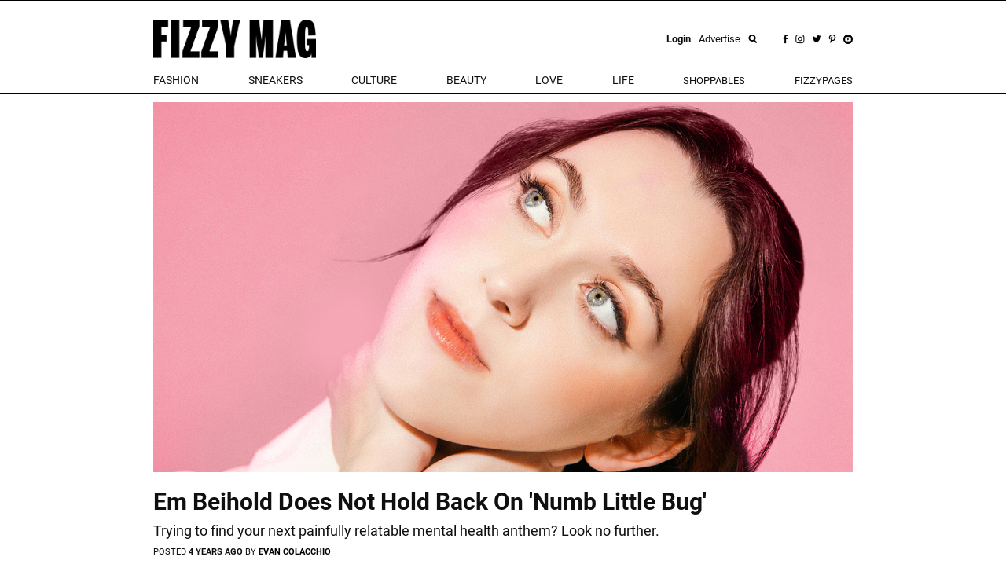

--- FILE ---
content_type: text/html; charset=utf-8
request_url: https://fizzymag.com/articles/em-beihold-does-not-hold-back-on-numb-little-bug
body_size: 10425
content:
<!DOCTYPE html>
<html>
<head>
<meta content='text/html; charset=UTF-8' http-equiv='Content-Type'>
<meta content='Em Beihold, new music, new pop music, numb little bug
' name='keywords'>
<meta content='Em Beihold new song
' name='description'>
<meta content='width=device-width, initial-scale=1.0' name='viewport'>
<title>Em Beihold Does Not Hold Back On &#39;Numb Little Bug&#39;
Numb Little Bug by Em Beihold
</title>
<meta content='article' property='og:type'>
<meta content='Em Beihold Does Not Hold Back On &#39;Numb Little Bug&#39;' property='og:title'>
<meta content='https://fizzymag.com/articles/em-beihold-does-not-hold-back-on-numb-little-bug' property='og:url'>
<meta content='fyzzymag.com' property='og:site_name'>
<meta content='https://nyc3.digitaloceanspaces.com/fizzy/uploads/article/facebook_image/024be83d-b257-4d6b-b110-c24a55d57a4d/em-beihold-does-not-hold-back-on-numb-little-bug__4_.jpg' property='og:image'>
<meta content='no-cache' name='turbolinks-cache-control'>

<meta name="csrf-param" content="authenticity_token" />
<meta name="csrf-token" content="iBIWj7pK1Un7Ou8FV9PX3o063qdv3Pl3fuQ70vMxyDTU9ffvQm5rgsgozL7hGRnvhAyuhsAEVj5fKHCuuR4eug" />
<link rel="stylesheet" href="/assets/application-aa7fe70de9e3c26fd95fbb72ac9988407750deb3bd869fff2c565ba93053f95d.css" media="all" data-turbolinks-track="reload" />
<script src="/assets/application-8fb75fcb107425c8108348ec9872efcd681e1b860cce66ed1388c3723dd30760.js" data-turbolinks-track="reload"></script>
<link href='/apple-touch-icon.png' rel='apple-touch-icon' sizes='180x180'>
<link href='/favicon-32x32.png' rel='icon' sizes='32x32' type='image/png'>
<link href='/favicon-16x16.png' rel='icon' sizes='16x16' type='image/png'>
<link href='/manifest.json' rel='manifest'>
<link color='#5bbad5' href='/safari-pinned-tab.svg' rel='mask-icon'>
<meta content='Fizzy Mag' name='apple-mobile-web-app-title'>
<meta content='Fizzy Mag' name='application-name'>
<meta content='#ffffff' name='theme-color'>
<style>#article img {max-width:100%;}#article iframe {max-width:100%;}#article li {font-size: 1.3rem !important;line-height:26px!important;}</style>
<meta name="p:domain_verify" content="9c28b128ed418752098314d97f950411"/>
<!-- <script async src="https://pagead2.googlesyndication.com/pagead/js/adsbygoogle.js?client=ca-pub-5863875623143260" crossorigin="anonymous"></script> -->
<script id="mcjs">!function(c,h,i,m,p){m=c.createElement(h),p=c.getElementsByTagName(h)[0],m.async=1,m.src=i,p.parentNode.insertBefore(m,p)}(document,"script","https://chimpstatic.com/mcjs-connected/js/users/aac4f28209f4557e71908d472/354d91adc9509da00ca3dfdc7.js");</script>
<script>
  (function(i,s,o,g,r,a,m){i['GoogleAnalyticsObject']=r;i[r]=i[r]||function(){
  (i[r].q=i[r].q||[]).push(arguments)},i[r].l=1*new Date();a=s.createElement(o),
  m=s.getElementsByTagName(o)[0];a.async=1;a.src=g;m.parentNode.insertBefore(a,m)
  })(window,document,'script','//www.google-analytics.com/analytics.js','ga');

  ga('create', 'UA-49052850-1', 'auto');
  ga('send', 'pageview');

</script>

</head>
<body class=''>


<div class='hidden-xs hidden-sm' id='top-menu'>
<div class='ah-search' id='top_search'>
<form action='/articles' method='get'>
<input class='ahs-input' name='search_query' placeholder='Search Fizzy Mag...' type='text' value=''>
<span class='ah-search-lens'>
<i class='fa fa-search'></i>
</span>
<span class='ah-search-close' data-ma-action='ah-search-close'>
×
</span>
</form>
</div>
<div class='container-fizzy'>
<div class='logos'>
<a href='/'>
<img class='log' src='/img/logo_fizzimag_black.png'>
</a>
<div class='right-controls'>
<div class='usr' style='display:flex;align-items:center;'>
<a data-target='#loginModal' data-toggle='modal' href='#'>
<b>Login</b>
</a>
<a href='/pages/advertise'>
Advertise
</a>
</div>
<div class='socials'>
<a data-ma-action='ah-search-open' href='javascript:void(0);'>
<img src='/img/icons/search.png'>
</a>
<a href='https://www.facebook.com/fizzymag' target='_blank'>
<img src='/img/icons/fb.png'>
</a>
<a href='https://www.instagram.com/fizzymag/' target='_blank'>
<img src='/img/icons/inst.png'>
</a>
<a href='https://twitter.com/fizzymag' target='_blank'>
<img src='/img/icons/tw.png'>
</a>
<a href='https://www.pinterest.com/fizzymag/' target='_blank'>
<img src='/img/icons/pin.png'>
</a>
<a href='https://www.youtube.com/channel/UCccuyyU_gsVfEfEpapqos5A' target='_blank'>
<img src='/img/icons/yt.png'>
</a>
</div>
</div>
</div>
<div class='items'>
<ul class='list-unstyled'>
<li class='dropdown menu-el'>
<a aria-expanded='false' aria-haspopup='true' class='dropdown-toggle' data-toggle='dropdown' href='#' id='navbar_dropdown_fashion'>
fashion
</a>
<div aria-labelledby='navbar_dropdown_fashion' class='dropdown-menu'>
<a class='dropdown-item' href='/rubric/fashion'>
fashion
</a>
<a class='dropdown-item' href='/rubric/outfit-ideas'>
outfit ideas
</a>
<a class='dropdown-item' href='/rubric/celeb-fashion'>
celeb fashion
</a>
</div>
</li>
<li class='dropdown menu-el'>
<a aria-expanded='false' aria-haspopup='true' class='dropdown-toggle' data-toggle='dropdown' href='#' id='navbar_dropdown_sneakers'>
Sneakers
</a>
<div aria-labelledby='navbar_dropdown_sneakers' class='dropdown-menu'>
<a class='dropdown-item' href='/rubric/sneakers'>
Sneakers
</a>
<a class='dropdown-item' href='/rubric/new-releases'>
New Releases
</a>
</div>
</li>
<li class='dropdown menu-el'>
<a aria-expanded='false' aria-haspopup='true' class='dropdown-toggle' data-toggle='dropdown' href='#' id='navbar_dropdown_celebs'>
culture
</a>
<div aria-labelledby='navbar_dropdown_celebs' class='dropdown-menu'>
<a class='dropdown-item' href='/rubric/celebs-entertainment'>
celebs &amp; entertainment
</a>
<a class='dropdown-item c-pink' href='/rubric/music'>
music
</a>
<a class='dropdown-item' href='/rubric/interviews'>
interviews
</a>
<a class='dropdown-item' href='/rubric/art-photography'>
Art &amp; Photography
</a>
<a class='dropdown-item' href='/rubric/news-politics'>
News &amp; Politics
</a>
<a class='dropdown-item' href='/rubric/film-tv'>
Film &amp; TV
</a>
</div>
</li>
<li class='dropdown menu-el'>
<a aria-expanded='false' aria-haspopup='true' class='dropdown-toggle' data-toggle='dropdown' href='#' id='navbar_dropdown_beauty'>
beauty
</a>
<div aria-labelledby='navbar_dropdown_beauty' class='dropdown-menu'>
<a class='dropdown-item' href='/rubric/beauty'>
beauty
</a>
<a class='dropdown-item' href='/rubric/skincare'>
skincare
</a>
<a class='dropdown-item' href='/rubric/hair'>
hair
</a>
<a class='dropdown-item' href='/rubric/makeup'>
makeup
</a>
<a class='dropdown-item' href='/rubric/nails'>
nails
</a>
<a class='dropdown-item' href='/rubric/celeb-beauty'>
celeb beauty
</a>
<a class='dropdown-item' href='/rubric/perfumes'>
Fragrances
</a>
</div>
</li>
<li class='dropdown menu-el'>
<a aria-expanded='false' aria-haspopup='true' class='dropdown-toggle' data-toggle='dropdown' href='#' id='navbar_dropdown_love'>
love
</a>
<div aria-labelledby='navbar_dropdown_love' class='dropdown-menu'>
<a class='dropdown-item' href='/rubric/sex'>
sex
</a>
<a class='dropdown-item' href='/rubric/dating'>
dating
</a>
<a class='dropdown-item' href='/rubric/love-advice'>
love advice
</a>
</div>
</li>
<li class='dropdown menu-el'>
<a aria-expanded='false' aria-haspopup='true' class='dropdown-toggle' data-toggle='dropdown' href='#' id='navbar_dropdown_life'>
life
</a>
<div aria-labelledby='navbar_dropdown_life' class='dropdown-menu'>
<a class='dropdown-item' href='/rubric/female-empowerment'>
Female Empowerment
</a>
<a class='dropdown-item' href='/rubric/your-life'>
your life
</a>
<a class='dropdown-item' href='/rubric/sustainability'>
Sustainability
</a>
<a class='dropdown-item' href='/rubric/fitness'>
fitness
</a>
<a class='dropdown-item' href='/rubric/food'>
Food
</a>
<a class='dropdown-item' href='/rubric/health'>
health
</a>
<a class='dropdown-item' href='/rubric/veganism'>
Veganism
</a>
<a class='dropdown-item' href='/rubric/traveling'>
Traveling
</a>
<a class='dropdown-item' href='/rubric/outdoor'>
Outdoor
</a>
<a class='dropdown-item' href='/rubric/gaming'>
Gaming
</a>
<a class='dropdown-item' href='/rubric/technology'>
Technology
</a>
</div>
</li>
<li>
<a class='' href='/arrivals'>
Shoppables
</a>
</li>
<li>
<a class='' href='/fizzypages'>
fizzypages
</a>
</li>
</ul>
<div class='search-inline'>
<a data-ma-action='ah-search-open' href='javascript:void(0);'>
<img src='/img/icons/search.png'>
</a>
</div>
</div>
</div>
</div>
<div class='top hidden-lg hidden-md' id='micro-main-bar'>
<table style='width:100%;height:60px;border-top:1px solid black;border-bottom:1px solid black;'>
<tr>
<td>
<a href='/' style='display:inline-block;padding-left:15px;'>
<img src='/img/logo_fizzimag_black3.png' style='height:45px;'>
</a>
</td>
<td style='text-align:right;padding-right:15px;'>
<i class='fa fa-search' onclick='toggleMicroSearch()' style='cursor:pointer;font-size:1.4rem;margin-right:20px;'></i>
<span onclick='openNav()' style='cursor:pointer;font-size:1.6rem;line-height:1;'>
<img src="/img/burger.png" />
</span>
</td>
</tr>
</table>
</div>
<div class='top' id='micro_search_form' style='display:none'>
<div id='micro_search_wrapper'>
<div class='pull-left' style='width:88%'>
<form action='/articles' id='microSubmit' method='get'>
<input id='input' name='search_query' placeholder='Search Fizzy Mag...' type='text' value=''>
</form>
</div>
<div class='pull-right'>
<span class='close-btn' onclick='toggleMicroSearch()'>
×
</span>
</div>
<div class='clearfix'></div>
</div>
</div>

<div class='container-fizzy'>
<div id='article' style='margin-top:10px;'>
<div class='row'>
<div class='col-sm-12'>
<img class="w-100 top-img" data-campaign-id="false" src="https://nyc3.digitaloceanspaces.com/fizzy/uploads/article/inside_top_image/024be83d-b257-4d6b-b110-c24a55d57a4d/em-beihold-does-not-hold-back-on-numb-little-bug__4_.jpg" />
</div>
</div>
<div class='article-show-title'>
<h1>
<strong>
Em Beihold Does Not Hold Back On &#39;Numb Little Bug&#39;
</strong>
</h1>
<p class='f-s-18 sub-title'>
Trying to find your next painfully relatable mental health anthem? Look no further.
</p>
<div class='row'>
<div class='col-sm-12 col-md-7'>
<div id='article_author'>
POSTED
<time class='timeago' datetime='2022-03-18T12:06:00Z'>
18.03.22 13:06
</time>
BY
<b>
<a href="/authors/evan-colacchio">EVAN COLACCHIO</a>
</b>
</div>
</div>
</div>

</div>
<div class='row'>
<div class='col-xs-12 col-sm-12 col-md-8 col-lg-8 col-md-offset-2 col-lg-offset-2'>
<div class='article_text_content m-t-40'>
<p>It&rsquo;s not everyday that an artist makes the leap from pro fencer to burgeoning pop star, but Em Beihold has something new to bring to the table. Gaining prominence via her Tik Tok presence, Em has begun making a name for herself as a prominent advocate for the importance of vulnerability across social media. It only makes sense that this spirit of authenticity has a strong presence in her music as well.</p>

<blockquote class="instagram-media" data-instgrm-permalink="https://www.instagram.com/p/Ca7n4yRJwZ2/?utm_source=ig_embed&amp;utm_campaign=loading" data-instgrm-version="14" style=" background:#FFF; border:0; border-radius:3px; box-shadow:0 0 1px 0 rgba(0,0,0,0.5),0 1px 10px 0 rgba(0,0,0,0.15); margin: 1px; max-width:540px; min-width:326px; padding:0; width:99.375%; width:-webkit-calc(100% - 2px); width:calc(100% - 2px);">
<div style="padding:16px;">
<div style=" display: flex; flex-direction: row; align-items: center;">
<div style="background-color: #F4F4F4; border-radius: 50%; flex-grow: 0; height: 40px; margin-right: 14px; width: 40px;">&nbsp;</div>

<div style="display: flex; flex-direction: column; flex-grow: 1; justify-content: center;">
<div style=" background-color: #F4F4F4; border-radius: 4px; flex-grow: 0; height: 14px; margin-bottom: 6px; width: 100px;">&nbsp;</div>

<div style=" background-color: #F4F4F4; border-radius: 4px; flex-grow: 0; height: 14px; width: 60px;">&nbsp;</div>
</div>
</div>

<div style="padding: 19% 0;">&nbsp;</div>

<div style="display:block; height:50px; margin:0 auto 12px; width:50px;"><a href="https://www.instagram.com/p/Ca7n4yRJwZ2/?utm_source=ig_embed&amp;utm_campaign=loading" style=" background:#FFFFFF; line-height:0; padding:0 0; text-align:center; text-decoration:none; width:100%;" target="_blank"><svg height="50px" version="1.1" viewbox="0 0 60 60" width="50px" xmlns="https://www.w3.org/2000/svg" xmlns:xlink="https://www.w3.org/1999/xlink"><g fill="none" fill-rule="evenodd" stroke="none" stroke-width="1"><g fill="#000000" transform="translate(-511.000000, -20.000000)"><g><path d="M556.869,30.41 C554.814,30.41 553.148,32.076 553.148,34.131 C553.148,36.186 554.814,37.852 556.869,37.852 C558.924,37.852 560.59,36.186 560.59,34.131 C560.59,32.076 558.924,30.41 556.869,30.41 M541,60.657 C535.114,60.657 530.342,55.887 530.342,50 C530.342,44.114 535.114,39.342 541,39.342 C546.887,39.342 551.658,44.114 551.658,50 C551.658,55.887 546.887,60.657 541,60.657 M541,33.886 C532.1,33.886 524.886,41.1 524.886,50 C524.886,58.899 532.1,66.113 541,66.113 C549.9,66.113 557.115,58.899 557.115,50 C557.115,41.1 549.9,33.886 541,33.886 M565.378,62.101 C565.244,65.022 564.756,66.606 564.346,67.663 C563.803,69.06 563.154,70.057 562.106,71.106 C561.058,72.155 560.06,72.803 558.662,73.347 C557.607,73.757 556.021,74.244 553.102,74.378 C549.944,74.521 548.997,74.552 541,74.552 C533.003,74.552 532.056,74.521 528.898,74.378 C525.979,74.244 524.393,73.757 523.338,73.347 C521.94,72.803 520.942,72.155 519.894,71.106 C518.846,70.057 518.197,69.06 517.654,67.663 C517.244,66.606 516.755,65.022 516.623,62.101 C516.479,58.943 516.448,57.996 516.448,50 C516.448,42.003 516.479,41.056 516.623,37.899 C516.755,34.978 517.244,33.391 517.654,32.338 C518.197,30.938 518.846,29.942 519.894,28.894 C520.942,27.846 521.94,27.196 523.338,26.654 C524.393,26.244 525.979,25.756 528.898,25.623 C532.057,25.479 533.004,25.448 541,25.448 C548.997,25.448 549.943,25.479 553.102,25.623 C556.021,25.756 557.607,26.244 558.662,26.654 C560.06,27.196 561.058,27.846 562.106,28.894 C563.154,29.942 563.803,30.938 564.346,32.338 C564.756,33.391 565.244,34.978 565.378,37.899 C565.522,41.056 565.552,42.003 565.552,50 C565.552,57.996 565.522,58.943 565.378,62.101 M570.82,37.631 C570.674,34.438 570.167,32.258 569.425,30.349 C568.659,28.377 567.633,26.702 565.965,25.035 C564.297,23.368 562.623,22.342 560.652,21.575 C558.743,20.834 556.562,20.326 553.369,20.18 C550.169,20.033 549.148,20 541,20 C532.853,20 531.831,20.033 528.631,20.18 C525.438,20.326 523.257,20.834 521.349,21.575 C519.376,22.342 517.703,23.368 516.035,25.035 C514.368,26.702 513.342,28.377 512.574,30.349 C511.834,32.258 511.326,34.438 511.181,37.631 C511.035,40.831 511,41.851 511,50 C511,58.147 511.035,59.17 511.181,62.369 C511.326,65.562 511.834,67.743 512.574,69.651 C513.342,71.625 514.368,73.296 516.035,74.965 C517.703,76.634 519.376,77.658 521.349,78.425 C523.257,79.167 525.438,79.673 528.631,79.82 C531.831,79.965 532.853,80.001 541,80.001 C549.148,80.001 550.169,79.965 553.369,79.82 C556.562,79.673 558.743,79.167 560.652,78.425 C562.623,77.658 564.297,76.634 565.965,74.965 C567.633,73.296 568.659,71.625 569.425,69.651 C570.167,67.743 570.674,65.562 570.82,62.369 C570.966,59.17 571,58.147 571,50 C571,41.851 570.966,40.831 570.82,37.631"></path></g></g></g></svg></a></div>

<div style="padding-top: 8px;">
<div style=" color:#3897f0; font-family:Arial,sans-serif; font-size:14px; font-style:normal; font-weight:550; line-height:18px;"><a href="https://www.instagram.com/p/Ca7n4yRJwZ2/?utm_source=ig_embed&amp;utm_campaign=loading" style=" background:#FFFFFF; line-height:0; padding:0 0; text-align:center; text-decoration:none; width:100%;" target="_blank">View this post on Instagram</a></div>
</div>

<div style="padding: 12.5% 0;">&nbsp;</div>

<div style="display: flex; flex-direction: row; margin-bottom: 14px; align-items: center;">
<div>
<div style="background-color: #F4F4F4; border-radius: 50%; height: 12.5px; width: 12.5px; transform: translateX(0px) translateY(7px);">&nbsp;</div>

<div style="background-color: #F4F4F4; height: 12.5px; transform: rotate(-45deg) translateX(3px) translateY(1px); width: 12.5px; flex-grow: 0; margin-right: 14px; margin-left: 2px;">&nbsp;</div>

<div style="background-color: #F4F4F4; border-radius: 50%; height: 12.5px; width: 12.5px; transform: translateX(9px) translateY(-18px);">&nbsp;</div>
</div>

<div style="margin-left: 8px;">
<div style=" background-color: #F4F4F4; border-radius: 50%; flex-grow: 0; height: 20px; width: 20px;">&nbsp;</div>

<div style=" width: 0; height: 0; border-top: 2px solid transparent; border-left: 6px solid #f4f4f4; border-bottom: 2px solid transparent; transform: translateX(16px) translateY(-4px) rotate(30deg)">&nbsp;</div>
</div>

<div style="margin-left: auto;">
<div style=" width: 0px; border-top: 8px solid #F4F4F4; border-right: 8px solid transparent; transform: translateY(16px);">&nbsp;</div>

<div style=" background-color: #F4F4F4; flex-grow: 0; height: 12px; width: 16px; transform: translateY(-4px);">&nbsp;</div>

<div style=" width: 0; height: 0; border-top: 8px solid #F4F4F4; border-left: 8px solid transparent; transform: translateY(-4px) translateX(8px);">&nbsp;</div>
</div>
</div>

<div style="display: flex; flex-direction: column; flex-grow: 1; justify-content: center; margin-bottom: 24px;">
<div style=" background-color: #F4F4F4; border-radius: 4px; flex-grow: 0; height: 14px; margin-bottom: 6px; width: 224px;">&nbsp;</div>

<div style=" background-color: #F4F4F4; border-radius: 4px; flex-grow: 0; height: 14px; width: 144px;">&nbsp;</div>
</div>

<p style=" color:#c9c8cd; font-family:Arial,sans-serif; font-size:14px; line-height:17px; margin-bottom:0; margin-top:8px; overflow:hidden; padding:8px 0 7px; text-align:center; text-overflow:ellipsis; white-space:nowrap;"><a href="https://www.instagram.com/p/Ca7n4yRJwZ2/?utm_source=ig_embed&amp;utm_campaign=loading" style=" color:#c9c8cd; font-family:Arial,sans-serif; font-size:14px; font-style:normal; font-weight:normal; line-height:17px; text-decoration:none;" target="_blank">A post shared by Em Beihold (@embeihold)</a></p>
</div>
</blockquote>
<script async src="//www.instagram.com/embed.js"></script>

<p>&nbsp;</p>

<p>In her latest release &ldquo;Numb Little Bug,&rdquo; Em speaks candidly about the mental health struggles that have become all too relatable to modern audiences. &ldquo;​​Do you ever get a little bit tired of life, like you&#39;re not really happy but you don&#39;t wanna die, like you&#39;re hanging by a thread but you gotta survive?&rdquo; she sings on the track&rsquo;s chorus.&nbsp;</p>

<p>While these lyrics may seem dark, they are wrapped in layers of bright piano and thrashing drums, adapting grungy production a la Fiona Apple or Regina Spektor to a more modern audience. The track keeps it real, sure, but allows listeners to have fun in the meantime (if its brightly colored music video is any indication, this was exactly Em&rsquo;s intention).</p>

<blockquote class="instagram-media" data-instgrm-permalink="https://www.instagram.com/p/CZfn5lNvX9t/?utm_source=ig_embed&amp;utm_campaign=loading" data-instgrm-version="14" style=" background:#FFF; border:0; border-radius:3px; box-shadow:0 0 1px 0 rgba(0,0,0,0.5),0 1px 10px 0 rgba(0,0,0,0.15); margin: 1px; max-width:540px; min-width:326px; padding:0; width:99.375%; width:-webkit-calc(100% - 2px); width:calc(100% - 2px);">
<div style="padding:16px;">
<div style=" display: flex; flex-direction: row; align-items: center;">
<div style="background-color: #F4F4F4; border-radius: 50%; flex-grow: 0; height: 40px; margin-right: 14px; width: 40px;">&nbsp;</div>

<div style="display: flex; flex-direction: column; flex-grow: 1; justify-content: center;">
<div style=" background-color: #F4F4F4; border-radius: 4px; flex-grow: 0; height: 14px; margin-bottom: 6px; width: 100px;">&nbsp;</div>

<div style=" background-color: #F4F4F4; border-radius: 4px; flex-grow: 0; height: 14px; width: 60px;">&nbsp;</div>
</div>
</div>

<div style="padding: 19% 0;">&nbsp;</div>

<div style="display:block; height:50px; margin:0 auto 12px; width:50px;"><a href="https://www.instagram.com/p/CZfn5lNvX9t/?utm_source=ig_embed&amp;utm_campaign=loading" style=" background:#FFFFFF; line-height:0; padding:0 0; text-align:center; text-decoration:none; width:100%;" target="_blank"><svg height="50px" version="1.1" viewbox="0 0 60 60" width="50px" xmlns="https://www.w3.org/2000/svg" xmlns:xlink="https://www.w3.org/1999/xlink"><g fill="none" fill-rule="evenodd" stroke="none" stroke-width="1"><g fill="#000000" transform="translate(-511.000000, -20.000000)"><g><path d="M556.869,30.41 C554.814,30.41 553.148,32.076 553.148,34.131 C553.148,36.186 554.814,37.852 556.869,37.852 C558.924,37.852 560.59,36.186 560.59,34.131 C560.59,32.076 558.924,30.41 556.869,30.41 M541,60.657 C535.114,60.657 530.342,55.887 530.342,50 C530.342,44.114 535.114,39.342 541,39.342 C546.887,39.342 551.658,44.114 551.658,50 C551.658,55.887 546.887,60.657 541,60.657 M541,33.886 C532.1,33.886 524.886,41.1 524.886,50 C524.886,58.899 532.1,66.113 541,66.113 C549.9,66.113 557.115,58.899 557.115,50 C557.115,41.1 549.9,33.886 541,33.886 M565.378,62.101 C565.244,65.022 564.756,66.606 564.346,67.663 C563.803,69.06 563.154,70.057 562.106,71.106 C561.058,72.155 560.06,72.803 558.662,73.347 C557.607,73.757 556.021,74.244 553.102,74.378 C549.944,74.521 548.997,74.552 541,74.552 C533.003,74.552 532.056,74.521 528.898,74.378 C525.979,74.244 524.393,73.757 523.338,73.347 C521.94,72.803 520.942,72.155 519.894,71.106 C518.846,70.057 518.197,69.06 517.654,67.663 C517.244,66.606 516.755,65.022 516.623,62.101 C516.479,58.943 516.448,57.996 516.448,50 C516.448,42.003 516.479,41.056 516.623,37.899 C516.755,34.978 517.244,33.391 517.654,32.338 C518.197,30.938 518.846,29.942 519.894,28.894 C520.942,27.846 521.94,27.196 523.338,26.654 C524.393,26.244 525.979,25.756 528.898,25.623 C532.057,25.479 533.004,25.448 541,25.448 C548.997,25.448 549.943,25.479 553.102,25.623 C556.021,25.756 557.607,26.244 558.662,26.654 C560.06,27.196 561.058,27.846 562.106,28.894 C563.154,29.942 563.803,30.938 564.346,32.338 C564.756,33.391 565.244,34.978 565.378,37.899 C565.522,41.056 565.552,42.003 565.552,50 C565.552,57.996 565.522,58.943 565.378,62.101 M570.82,37.631 C570.674,34.438 570.167,32.258 569.425,30.349 C568.659,28.377 567.633,26.702 565.965,25.035 C564.297,23.368 562.623,22.342 560.652,21.575 C558.743,20.834 556.562,20.326 553.369,20.18 C550.169,20.033 549.148,20 541,20 C532.853,20 531.831,20.033 528.631,20.18 C525.438,20.326 523.257,20.834 521.349,21.575 C519.376,22.342 517.703,23.368 516.035,25.035 C514.368,26.702 513.342,28.377 512.574,30.349 C511.834,32.258 511.326,34.438 511.181,37.631 C511.035,40.831 511,41.851 511,50 C511,58.147 511.035,59.17 511.181,62.369 C511.326,65.562 511.834,67.743 512.574,69.651 C513.342,71.625 514.368,73.296 516.035,74.965 C517.703,76.634 519.376,77.658 521.349,78.425 C523.257,79.167 525.438,79.673 528.631,79.82 C531.831,79.965 532.853,80.001 541,80.001 C549.148,80.001 550.169,79.965 553.369,79.82 C556.562,79.673 558.743,79.167 560.652,78.425 C562.623,77.658 564.297,76.634 565.965,74.965 C567.633,73.296 568.659,71.625 569.425,69.651 C570.167,67.743 570.674,65.562 570.82,62.369 C570.966,59.17 571,58.147 571,50 C571,41.851 570.966,40.831 570.82,37.631"></path></g></g></g></svg></a></div>

<div style="padding-top: 8px;">
<div style=" color:#3897f0; font-family:Arial,sans-serif; font-size:14px; font-style:normal; font-weight:550; line-height:18px;"><a href="https://www.instagram.com/p/CZfn5lNvX9t/?utm_source=ig_embed&amp;utm_campaign=loading" style=" background:#FFFFFF; line-height:0; padding:0 0; text-align:center; text-decoration:none; width:100%;" target="_blank">View this post on Instagram</a></div>
</div>

<div style="padding: 12.5% 0;">&nbsp;</div>

<div style="display: flex; flex-direction: row; margin-bottom: 14px; align-items: center;">
<div>
<div style="background-color: #F4F4F4; border-radius: 50%; height: 12.5px; width: 12.5px; transform: translateX(0px) translateY(7px);">&nbsp;</div>

<div style="background-color: #F4F4F4; height: 12.5px; transform: rotate(-45deg) translateX(3px) translateY(1px); width: 12.5px; flex-grow: 0; margin-right: 14px; margin-left: 2px;">&nbsp;</div>

<div style="background-color: #F4F4F4; border-radius: 50%; height: 12.5px; width: 12.5px; transform: translateX(9px) translateY(-18px);">&nbsp;</div>
</div>

<div style="margin-left: 8px;">
<div style=" background-color: #F4F4F4; border-radius: 50%; flex-grow: 0; height: 20px; width: 20px;">&nbsp;</div>

<div style=" width: 0; height: 0; border-top: 2px solid transparent; border-left: 6px solid #f4f4f4; border-bottom: 2px solid transparent; transform: translateX(16px) translateY(-4px) rotate(30deg)">&nbsp;</div>
</div>

<div style="margin-left: auto;">
<div style=" width: 0px; border-top: 8px solid #F4F4F4; border-right: 8px solid transparent; transform: translateY(16px);">&nbsp;</div>

<div style=" background-color: #F4F4F4; flex-grow: 0; height: 12px; width: 16px; transform: translateY(-4px);">&nbsp;</div>

<div style=" width: 0; height: 0; border-top: 8px solid #F4F4F4; border-left: 8px solid transparent; transform: translateY(-4px) translateX(8px);">&nbsp;</div>
</div>
</div>

<div style="display: flex; flex-direction: column; flex-grow: 1; justify-content: center; margin-bottom: 24px;">
<div style=" background-color: #F4F4F4; border-radius: 4px; flex-grow: 0; height: 14px; margin-bottom: 6px; width: 224px;">&nbsp;</div>

<div style=" background-color: #F4F4F4; border-radius: 4px; flex-grow: 0; height: 14px; width: 144px;">&nbsp;</div>
</div>

<p style=" color:#c9c8cd; font-family:Arial,sans-serif; font-size:14px; line-height:17px; margin-bottom:0; margin-top:8px; overflow:hidden; padding:8px 0 7px; text-align:center; text-overflow:ellipsis; white-space:nowrap;"><a href="https://www.instagram.com/p/CZfn5lNvX9t/?utm_source=ig_embed&amp;utm_campaign=loading" style=" color:#c9c8cd; font-family:Arial,sans-serif; font-size:14px; font-style:normal; font-weight:normal; line-height:17px; text-decoration:none;" target="_blank">A post shared by Em Beihold (@embeihold)</a></p>
</div>
</blockquote>
<script async src="//www.instagram.com/embed.js"></script>

<p>&nbsp;</p>

<p>Tackling themes of mental health has been on a steady incline across the music industry, but few have spoken about topics like medication or depression with such candor. &ldquo;The prescriptions on its way with a name I can&#39;t pronounce, and the dose I gotta take, boy, I wish that I could count,&rdquo; sings Em on the track&rsquo;s second verse. This peculiar blend of rawness and humor make a strong appeal for the musician to become a name to watch in the near future.<br />
&nbsp;</p>

<p><strong>Up Next,&nbsp;</strong><a href="https://fizzymag.com/articles/a-queer-influencer-with-a-degree-in-neurobiology-releases-an-album">A Queer Influencer With A Degree In Neurobiology Releases An Album</a></p>

</div>
</div>
</div>
</div>
</div>

<div class='container-fizzy'>
<div class='row m-t-30'>
<div class='col-sm-12 col-md-7'>
<div id='article_tags'>
<ul class='list-inline'>
<li style='display: inline-block;'>
TAGS
|
</li>
<li class='article-tag'>
<a href='/articles/&amp;tag=music'></a>
<a href="/articles?tag=music">music
</a></li>
<li class='article-tag'>
<a href='/articles/&amp;tag=mental health'></a>
<a href="/articles?tag=mental+health">mental health
</a></li>
<li class='article-tag'>
<a href='/articles/&amp;tag=female music artist'></a>
<a href="/articles?tag=female+music+artist">female music artist
</a></li>
<li class='article-tag'>
<a href='/articles/&amp;tag=Pop Music'></a>
<a href="/articles?tag=Pop+Music">Pop Music
</a></li>
</ul>
</div>
</div>
</div>

</div>
<div class='container-fizzy'>
<div class='row'>
<div class='col-xs-12 text-center'>

</div>
</div>
</div>
<div class='custom-ad-wrapper m-b-50'>

</div>

<div class='container-fizzy'>
<div class='m-b-50 m-t-40'>
<span class='more_articles'>
UP NEXT ON THE HITLIST
</span>
</div>
<div class='m-b-50' id='more-articles'>
<div class='row'>
<div class='article col-xs-12 col-md-4'>
<div class='row'>
<div class='col-xs-6 col-sm-12'>
<a href="/articles/polly-finds-her-balance-on-ice"><img class='w-100' src='https://nyc3.digitaloceanspaces.com/fizzy/uploads/article/preview/8937b535-9003-442c-8690-78f068e2d474/Small_Preview.jpg'>
</a></div>
<div class='col-xs-6 col-sm-12'>
<div class='title'>
<div class='text-left'>
<div class='article-rubric'>
MUSIC
&nbsp;|&nbsp;
<time class='timeago' datetime='2026-01-16T04:18:00Z'>
16.01.26 05:18
</time>
</div>
<div class='article-title-link'>
<a title="Polly Finds Her Balance On Ice" href="/articles/polly-finds-her-balance-on-ice">Polly Finds Her Balance On Ice
</a></div>
<div class='article-author'>
</div>
<div class='article-subtitle'>
A controlled fall you learn from.
</div>
</div>
</div>
</div>
</div>
</div>
<div class='article col-xs-12 col-md-4'>
<div class='row'>
<div class='col-xs-6 col-sm-12'>
<a href="/articles/unfiltered-the-sonic-revolution-of-girl-group"><img class='w-100' src='https://nyc3.digitaloceanspaces.com/fizzy/uploads/article/preview/9d0e4e57-caeb-47ba-96e8-de41c4df5048/Small_Preview.jpg'>
</a></div>
<div class='col-xs-6 col-sm-12'>
<div class='title'>
<div class='text-left'>
<div class='article-rubric'>
MUSIC
&nbsp;|&nbsp;
<time class='timeago' datetime='2026-01-02T04:39:00Z'>
02.01.26 05:39
</time>
</div>
<div class='article-title-link'>
<a title="Unfiltered: The Sonic Revolution Of GIRL GROUP" href="/articles/unfiltered-the-sonic-revolution-of-girl-group">Unfiltered: The Sonic Revolution Of GIRL GROUP
</a></div>
<div class='article-author'>
</div>
<div class='article-subtitle'>
Beyond the gendered sound.
</div>
</div>
</div>
</div>
</div>
</div>
<div class='article col-xs-12 col-md-4'>
<div class='row'>
<div class='col-xs-6 col-sm-12'>
<a href="/articles/2025-pop-music-collective-roundup"><img class='w-100' src='https://nyc3.digitaloceanspaces.com/fizzy/uploads/article/preview/2688cab2-3a52-4483-8d9d-2fa2966714f9/2025popmusic-cov.jpg'>
</a></div>
<div class='col-xs-6 col-sm-12'>
<div class='title'>
<div class='text-left'>
<div class='article-rubric'>
MUSIC
&nbsp;|&nbsp;
<time class='timeago' datetime='2025-12-17T05:39:00Z'>
17.12.25 06:39
</time>
</div>
<div class='article-title-link'>
<a title="2025 Pop Music&#39;s Collective Roundup" href="/articles/2025-pop-music-collective-roundup">2025 Pop Music&#39;s Collective Roundup
</a></div>
<div class='article-author'>
</div>
<div class='article-subtitle'>
Why honesty and &#39;statement staples&#39; defined the charts
</div>
</div>
</div>
</div>
</div>
</div>
</div>

</div>
<div class='text-center'>
<span id='load_more_articles'>
<a data-disable-with="LOADING ..." id="load_more_link" title="Load More Articles" rel="nofollow" data-remote="true" href="/articles/em-beihold-does-not-hold-back-on-numb-little-bug?page=2"><img class="w-100" src="/img/load_more5.png" />
</a></span>
</div>
</div>
<div class='newsletter m-b-50 m-t-50'>
<div class='newsletter_form white'>
<h4 class='newsletter_title'>Unbox the freshest drops and more. Hit subscribe!</h4>
<form id="newsletter_form" action="/subscribe" accept-charset="UTF-8" data-remote="true" method="post"><input type="hidden" name="authenticity_token" value="lhCgr7Xc5qR7Fh1SfavDh-OssatBQbRRkxB6SZr6k7Gab8ihxJ-s96pZXm7wKUkOO7PGUK1F5DWTsCXRsfIEXA" autocomplete="off" /><div class='form-group'>
<div class='input-group'>
<input class='form-control input-lg' name='email' placeholder='EMAIL' type='email'>
<div class='input-group-addon' id='subscribe_button'>
Ok
</div>
</div>
</div>
</form>
</div>
<div class='hidden-xs hidden-sm'>
<img class="w-100" src="https://nyc3.digitaloceanspaces.com/fizzy/uploads/option/newsletter_image/1/newsletter-nov.jpg" />
</div>
</div>

<footer class='m-t-50'>
<div class='container-fizzy'>
<div class='socaials'>
<div class='text-center'>
<h2>FOLLOW US</h2>
<p>@fizzymag</p>
<ul class='icons'>
<li>
<a href='https://www.facebook.com/fizzymag' target='_blank'>
<img src='/img/icons/page_facebook_black.png'>
</a>
</li>
<li>
<a href='https://www.instagram.com/fizzymag/' target='_blank'>
<img src='/img/icons/page_instagram_black.png'>
</a>
</li>
<li>
<a href='https://twitter.com/fizzymag' target='_blank'>
<img src='/img/icons/page_twitter_black.png'>
</a>
</li>
<li>
<a href='https://www.pinterest.com/fizzymag/' target='_blank'>
<img src='/img/icons/page_pinterest_black.png'>
</a>
</li>
<li>
<a href='https://www.youtube.com/channel/UCccuyyU_gsVfEfEpapqos5A' target='_blank'>
<img src='/img/icons/youtube_icon.png'>
</a>
</li>
</ul>
</div>
</div>
</div>
<div class='hidden-xs hidden-sm'>
<div class='container-fizzy'>
<ul class='footer_list' id='footer_menu' style='text-align:center;'>
<li style='margin-left:0;'>
<a class="black_link" href="/pages/newsletter">Newsletter</a>
</li>
<li style='false'>
<a class="black_link" href="/pages/about">About</a>
</li>
<li style='false'>
<a class="black_link" href="/pages/team">Team</a>
</li>
<li style='false'>
<a class="black_link" href="/pages/advertise">Advertise</a>
</li>
<li style='false'>
<a class="black_link" href="/pages/jobs">Jobs</a>
</li>
<li style='false'>
<a class="black_link" href="/pages/submit">Submit</a>
</li>
<li style='false'>
<a class="black_link" href="/pages/contact">Contact</a>
</li>
</ul>
</div>
<div class='footer-stripe'></div>
<div class='container-fizzy'>
<div class='pull-left'>
<span style='font-size: 12px;'>
© 2026 FIZZY MAG
</span>
</div>
<div class='pull-right'>
<ul class='footer_list' id='footer_sub_menu' style='text-align:center'>
<li>
<a class="black_link" href="/pages/imprint">Imprint</a>
</li>
<li>
<a class="black_link" href="/pages/policy">Privacy Policy</a>
</li>
<li>
<a class="black_link" href="/pages/terms">Terms &amp; Conditions</a>
</li>
</ul>
</div>
<div class='clearfix'></div>
</div>
</div>
</footer>

<div class='sidenav' id='mySidenav'>
<div class='sidenav-left'>
<div class='left-top'>
<div aria-multiselectable='true' role='tablist'>
<div class='micro-category-block'>
<a class='micro-category-link' href='/'>
HOME
</a>
</div>
<div class='micro-category-block'>
<a class='micro-category-link' href='/category/fashion'>FASHION</a>
</div>
<div class='micro-category-block'>
<a class='micro-category-link' href='/category/sneakers'>SNEAKERS</a>
</div>
<div class='micro-category-block'>
<a class='micro-category-link' href='/category/celebs'>CULTURE</a>
</div>
<div class='micro-category-block'>
<a class='micro-category-link' href='/category/beauty'>BEAUTY</a>
</div>
<div class='micro-category-block'>
<a class='micro-category-link' href='/category/love'>LOVE</a>
</div>
<div class='micro-category-block'>
<a class='micro-category-link' href='/category/life'>LIFE</a>
</div>
<div class='micro-category-block'>
<a class='micro-category-link' href='/arrivals'>
SHOPPABLES
</a>
</div>
<div class='micro-category-block'>
<a class='micro-category-link' href='/fizzypages'>
FIZZYPAGES
</a>
</div>
</div>
<div id='micro-social'>
<div class='text-center'>
<a href='https://www.facebook.com/fizzymag' target='_blank'>
<img src="/img/facebook-black.png" />
</a>
<a href='https://twitter.com/fizzymag' target='_blank'>
<img src="/img/twitter-black.png" />
</a>
<a href='https://www.instagram.com/fizzymag/' target='_blank'>
<img src="/img/instagram-black.png" />
</a>
<a href='https://www.pinterest.com/fizzymag/' target='_blank'>
<img src="/img/pinterest-black.png" />
</a>
<a href='https://www.youtube.com/channel/UCccuyyU_gsVfEfEpapqos5A' target='_blank'>
<img src='/img/icons/youtube_icon.png'>
</a>
</div>
</div>
<div id='micro-pages'>
<div class='micro-page'>
<a href="/pages/newsletter">Newsletter</a>
</div>
<div class='micro-page'>
<a href="/pages/about">About</a>
</div>
<div class='micro-page'>
<a href="/pages/team">Team</a>
</div>
<div class='micro-page'>
<a href="/pages/advertise">Advertise</a>
</div>
<div class='micro-page'>
<a href="/pages/jobs">Jobs</a>
</div>
<div class='micro-page'>
<a href="/pages/submit">Submit</a>
</div>
<div class='micro-page'>
<a href="/pages/contact">Contact</a>
</div>
</div>
</div>
<div class='left-bottom'>
<div class='micro-small-page text-center'>
<a href="/pages/imprint">Imprint</a>
<a href="/pages/policy">Privacy Policy</a>
<a href="/pages/terms">Terms &amp; Conditions</a>
</div>
</div>
</div>
<div class='sidenav-right'></div>
</div>


<div class='hidden-xs hidden-sm'>
<span id='small-mark'></span>
</div>
<div aria-labelledby='myModalLabel' class='modal fade' id='loginModal' role='dialog' tabindex='-1'>
<div class='modal-dialog' role='document'>
<div class='modal-content'>
<div class='modal-body'>
<div class='top'>
<div>
<img src='/src/logo.svg' style='height: 60px;'>
<p class='sign'>BE THE PART OF OUR FIZZYGANG</p>
</div>
<i class='fa fa-close' data-dismiss='modal' style='font-size: 30px;color:#005E5E;'></i>
</div>
<div class='actions'>
<a aria-controls='signup' class='sign-control c-pink' data-toggle='tab' href='#signup' role='tab'>Sign Up</a>
<a aria-controls='signin' class='sign-control' data-toggle='tab' href='#signin' role='tab'>Login</a>
</div>
<div class='tab-content'>
<div class='tab-pane active' id='signup' role='tabpanel'>
<div class='fb' onclick='checkLoginState()'>
<img src='/img/icons/fb-white.png'>
Connect with Facebook
</div>
<div class='or'>
<div class='border'></div>
<span>OR</span>
<div class='border'></div>
</div>
<div class='frm'>
<div class='text-center' style='margin-bottom:20px;'>
<p>
<b>
Use your E-Mail
</b>
</p>
<p id='signup-message'></p>
</div>
<form class="register_form" data-remote="true" action="/registrations" accept-charset="UTF-8" method="post"><input type="hidden" name="authenticity_token" value="c5951qEkq91YCjHvalGIf-fm4Bsc5GbgefXKUgLtkdgzFL-LBEP3JRKDxiuYM5iOyzCAikgpvm_egn3xJ61nsw" autocomplete="off" /><div class='row'>
<div class='col-sm-6'>
<input class='login-field' name='name' placeholder='USERNAME' required type='text'>
</div>
<div class='col-sm-6'>
<input class='login-field' name='email' placeholder='E-MAIL' required type='email'>
</div>
<div class='col-sm-6'>
<input class='login-field' id='newpass' name='password' placeholder='PASSWORD' required type='password'>
</div>
<div class='col-sm-6'>
<input class='login-field' id='newpass_retype' name='password_confirmation' placeholder='CONFIRM PASSWORD' required type='password'>
</div>
</div>
<div class='text-center'>
<input type="submit" name="commit" value="Sign up" id="registration_submit" class="frm-submit" data-disable-with="Please wait ..." />
</div>
</form></div>
</div>
<div class='tab-pane' id='signin' role='tabpanel'>
<div class='fb' onclick='checkLoginState()'>
<img src='/img/icons/fb-white.png'>
Login with Facebook
</div>
<div class='or'>
<div class='border'></div>
<span>OR</span>
<div class='border'></div>
</div>
<div class='frm'>
<div class='text-center' style='margin-bottom:20px;'>
<p>
<b>&nbsp;</b>
</p>
</div>
<form class="register_form" data-remote="true" action="/sessions" accept-charset="UTF-8" method="post"><input type="hidden" name="authenticity_token" value="X0q0dBBXmhnWaDArLEmJOP5n3knywvwm2REQCAOqo1QpX0cIJU7GpoEhLMqTcbIM-Lc235VVjXoNH5bZtSAP-Q" autocomplete="off" /><div class='row'>
<div class='col-sm-6'>
<input class='login-field' name='email' placeholder='E-MAIL' required type='email'>
</div>
<div class='col-sm-6'>
<input class='login-field' name='password' placeholder='PASSWORD' required type='password'>
</div>
</div>
<div class='text-center' id='login-result' style='color:red;'></div>
<div class='text-center'>
<input type="submit" name="commit" value="Sign in" id="signin_submit" class="frm-submit" data-disable-with="Please wait ..." />
</div>
</form></div>
</div>
</div>
</div>
</div>
</div>
</div>

<script async src='//www.instagram.com/embed.js'></script>
</body>
</html>
